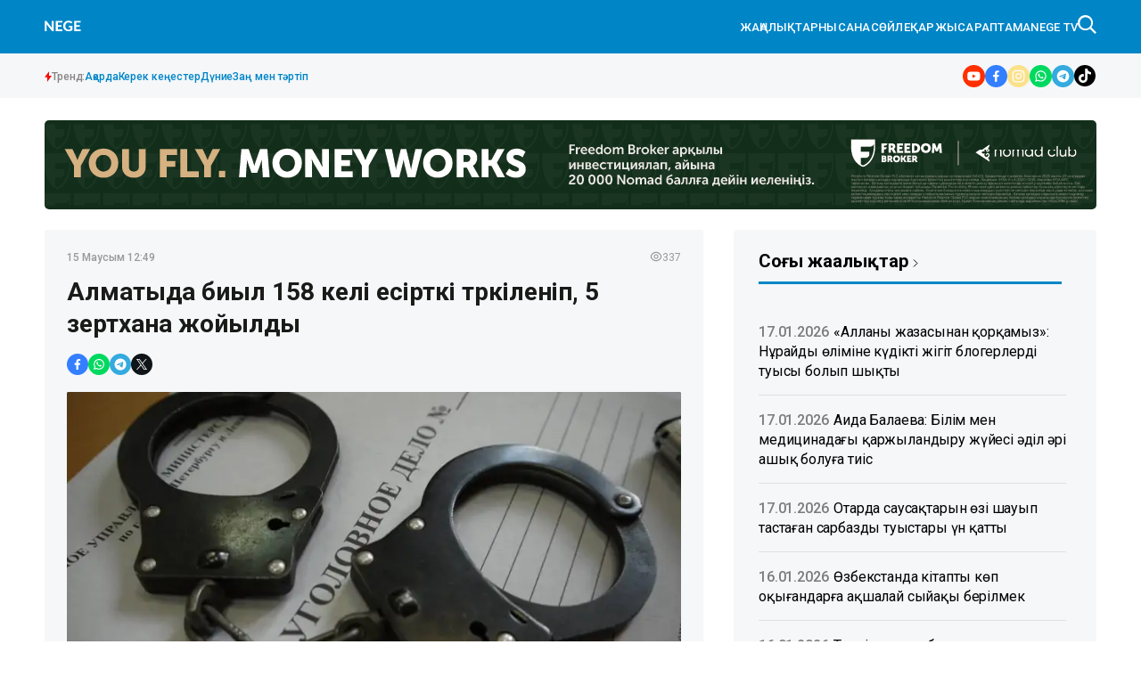

--- FILE ---
content_type: text/html; charset=utf-8
request_url: https://nege.kz/news/almatida-biil-158-kel-esrtk-tarklenp-5-zerthana-zhoyildi-7bc0ea
body_size: 26722
content:

<!DOCTYPE html>
<html lang="kk">
    <head>
        <meta charset="UTF-8" />
        <meta http-equiv="X-UA-Compatible" content="IE=edge" />
        <meta name="viewport" content="width=device-width, initial-scale=1.0" />
         
    <title>Алматыда биыл 158 келі есірткі тәркіленіп, 5 зертхана жойылды</title>
    <meta name="description" content="Алматыда есірткіге қарсы іс-шаралар аясында 158 кг есірткі тәркіленіп, 5 есірткі зертханасы жойылған.">

    <meta name="twitter:card" content="summary_large_image">
    <!--        <meta name="twitter:site" content="@nege.kz">-->
    <meta name="twitter:title" content="Алматыда биыл 158 келі есірткі тәркіленіп, 5 зертхана жойылды">
    <meta name="twitter:description" content="Алматыда есірткіге қарсы іс-шаралар аясында 158 кг есірткі тәркіленіп, 5 есірткі зертханасы жойылған.">
    <!--        <meta name="twitter:creator" content="@nege.kz">-->
    <meta name="twitter:image:src" content="https://img.nege.kz/nege-photobank/media/2024-06-15/fdae1ea6-b98a-4865-a210-8b5a60ac334d.jpeg">
    <meta name="twitter:domain" content="nege.kz">

    <meta property="og:site_name" content="Negekz">
    <meta property="og:url" content="https://nege.kz/news/almatida-biil-158-kel-esrtk-tarklenp-5-zerthana-zhoyildi-7bc0ea">
    <meta property="og:title" content="Алматыда биыл 158 келі есірткі тәркіленіп, 5 зертхана жойылды">
    <meta property="og:description" content="Алматыда есірткіге қарсы іс-шаралар аясында 158 кг есірткі тәркіленіп, 5 есірткі зертханасы жойылған.">
    <meta property="og:locale" content="ru_RU">
    <meta property="og:image" content="https://img.nege.kz/nege-photobank/media/2024-06-15/fdae1ea6-b98a-4865-a210-8b5a60ac334d.jpeg">
    <meta property="og:type" content="article">
    <meta property="og:updated_time" content="2024-06-15T06:57:09.970753+00:00">

    <meta property="fb:page_id" content="61553376235636">
    <meta name="telegram:channel" content="@negemedia">

    <meta name="robots" content="max-image-preview:large">

    <link href="https://nege.kz/amp/almatida-biil-158-kel-esrtk-tarklenp-5-zerthana-zhoyildi-7bc0ea" rel="amphtml">

    <meta name="analytics:title" content="Алматыда биыл 158 келі есірткі тәркіленіп, 5 зертхана жойылды">
    <meta name="analytics:site_domain" content="https://nege.kz/">
    <meta name="analytics:article_id" content="almatida-biil-158-kel-esrtk-tarklenp-5-zerthana-zhoyildi-7bc0ea">
    <meta name="analytics:author" content="https://nege.kz/">
    <meta name="analytics:isscroll" content="0">
    <meta name="article:published_time" property="2024-06-15T12:49:00+00:00"
          content="2024-06-15T12:49:00+00:00">
    <meta property="article:modified_time" content="2024-06-15T06:57:09.970753+00:00">
    <meta name="article:section" content="Жаңалықтар">
    <link rel="canonical" href="https://nege.kz/news/almatida-biil-158-kel-esrtk-tarklenp-5-zerthana-zhoyildi-7bc0ea">

    <script type="application/ld+json">
        {
            "@context": "https://schema.org",
            "@type": "NewsMediaOrganization",
            "name": "«Nege media Company»",
            "legalName": "Nege Media Company",
            "url": "https://nege.kz",
            "logo": "https://nege.kz/static/img/favicon16x16.svg",
            "sameAs": [
                "https://www.facebook.com/negemedia",
                "https://twitter.com/negemedia",
                "https://www.instagram.com/nege.kz/",
                "https://t.me/negemedia"
            ],
            "foundingDate": "2000",
            "address": {
                "@type": "PostalAddress",
                "streetAddress": "Радлов көшесі, 65, 201-кеңсе",
                "addressLocality": "г. Алматы",
                "postalCode": "050000",
                "addressCountry": "KZ"
            },
            "contactPoint": [
                {
                    "@type": "ContactPoint",
                    "email": "info@nege.kz",
                    "telephone": "+7 775 746 81 88",
                    "contactType": "headquoters",
                    "areaServed": "KZ",
                    "availableLanguage": [
                        "kz-KZ"
                    ]
                }
            ]
        }
    </script>
    <script type="application/ld+json">
        {
            "@context": "https://schema.org",
            "@type": "NewsArticle",
            "mainEntityOfPage": {
                "@type": "WebPage",
                "@id": "https://nege.kz/news/almatida-biil-158-kel-esrtk-tarklenp-5-zerthana-zhoyildi-7bc0ea"
            },
            "headline": "Алматыда биыл 158 келі есірткі тәркіленіп, 5 зертхана жойылды",
            "datePublished": "2024-06-15T12:49:00+00:00",
            "dateModified": "2024-06-15T12:49:00+00:00",
            "description": "Алматыда есірткіге қарсы іс-шаралар аясында 158 кг есірткі тәркіленіп, 5 есірткі зертханасы жойылған.",
            "author": {
                "@type": "Person",
                "knowsAbout": "",
                "image": "",
                "url": "https://nege.kz/author/5e1fb87d-4db4-4c06-ace3-b3a4d1302536/",
                "email": "negekz_redakciyasi@gmail.com",
                "sameAs": [
                    ""
                ],
                "name": "Nege.kz редакциясы "
            },
            "publisher": {
                "@type": "Organization",
                "name": "«Nege Media Company»",
                "logo": {
                    "@type": "ImageObject",
                    "url": "https://nege.kz/static/img/favicon16x16.svg",
                    "width": 95,
                    "height": 60
                }
            },
            "image": {
                "@type": "ImageObject",
                "url": "https://img.nege.kz/nege-photobank/media/2024-06-15/fdae1ea6-b98a-4865-a210-8b5a60ac334d.jpeg"
            },
            "speakable": {
                "@type": "SpeakableSpecification",
                "cssSelector": [
                    "article-text"
                ]
            },
            "articleSection": ""
        }
    </script>
    <script type="application/ld+json">
        {
            "@context": "https://schema.org",
            "@type": "BreadcrumbList",
            "itemListElement": [
                {
                    "@type": "ListItem",
                    "position": 1,
                    "item": {
                        "@id": "/",
                        "name": "Главная"
                    }
                },
                {
                    "@type": "ListItem",
                    "position": 2,
                    "item": {
                        "@id": "https://nege.kz/news/",
                        "name": "Барлық жаңалықтар"
                    }
                },
                {
                    "@type": "ListItem",
                    "position": 3,
                    "item": {
                        "@id": "https://nege.kz/news/almatida-biil-158-kel-esrtk-tarklenp-5-zerthana-zhoyildi-7bc0ea",
                        "name": "Алматыда биыл 158 келі есірткі тәркіленіп, 5 зертхана жойылды"
                    }
                }
            ]
        }
    </script>


    <link rel="apple-touch-icon" sizes="180x180" href="/static/img/favicon180x180.png">
    <link rel="icon" type="image/svg" sizes="32x32" href="/static/img/favicon32x32.svg">
    <link rel="icon" type="image/svg" sizes="16x16" href="/static/img/favicon16x16.svg">
    <link rel="shortcut icon" href="/static/img/favicon64x64.svg">
    <link rel="stylesheet" href="/static/css/main.css?v=1.14">
    <meta name="robots" content="index,follow" />
    <!-- Google tag (gtag.js) -->
    <script async src="https://www.googletagmanager.com/gtag/js?id=G-28PDKGY96P"></script>
    <script>
      window.dataLayer = window.dataLayer || [];
      function gtag(){dataLayer.push(arguments);}
      gtag('js', new Date());

      gtag('config', 'G-28PDKGY96P');
    </script>

        <!-- Yandex.Metrika counter -->
        <script type="text/javascript" >
           (function(m,e,t,r,i,k,a){m[i]=m[i]||function(){(m[i].a=m[i].a||[]).push(arguments)};
           m[i].l=1*new Date();
           for (var j = 0; j < document.scripts.length; j++) {if (document.scripts[j].src === r) { return; }}
           k=e.createElement(t),a=e.getElementsByTagName(t)[0],k.async=1,k.src=r,a.parentNode.insertBefore(k,a)})
           (window, document, "script", "https://mc.yandex.ru/metrika/tag.js", "ym");

           ym(96643982, "init", {
                clickmap:true,
                trackLinks:true,
                accurateTrackBounce:true
           });
        </script>
        <noscript><div><img src="https://mc.yandex.ru/watch/96643982" style="position:absolute; left:-9999px;" alt="" /></div></noscript>
<!-- /Yandex.Metrika counter -->
    </head>

<body>
    

<header class="header">
    <div class="header-top">
        <div class="container">
            <div class="header-top__wrapper-left">
                <div class="header-top__burger-menu">
                    <div class="header-top__menu-btn" id="headerBtn">
                        <svg xmlns="http://www.w3.org/2000/svg" width="24" height="16" viewBox="0 0 24 16" fill="none">
                            <path d="M1 1H23" stroke="white" stroke-width="2" stroke-linecap="round" />
                            <path d="M1 8H23" stroke="white" stroke-width="2" stroke-linecap="round" />
                            <path d="M1 15H23" stroke="white" stroke-width="2" stroke-linecap="round" />
                        </svg>
                    </div>
                    <div class="header-top__btn-close" id="closeBtn">
                        <svg xmlns="http://www.w3.org/2000/svg" width="24" height="24" viewBox="0 0 24 24" fill="none">
                            <path d="M5 5L19 19" stroke="white" stroke-width="1.5" stroke-linecap="round" />
                            <path d="M5 19L19 5" stroke="white" stroke-width="1.5" stroke-linecap="round" />
                        </svg>
                    </div>
                </div>
                <div class="header-top__logo">
                    <a href="/" class="header-top__logo-link">  <img src="/static/img/logo.svg?v-1.1" alt="" class="header-top__logo-img" /></a>
                </div>
            </div>
            <div class="header-top__wrapper-right">
                <ul class="header-top__nav">
                    <li>
                        <a href="/lenta/">
                            ЖАҢАЛЫҚТАР
                        </a>
                    </li>
                    <li>
                        <a href="/category/basty/">
                            Нысана
                        </a>
                    </li>
                    <li>
                        <a href="/category/science/">
                            Сөйле
                        </a>
                    </li>
                    <li>
                        <a href="/category/finance/">
                            Қаржы
                        </a>
                    </li>

                    <li>
                        <a href="/category/x-files/">Сараптама</a>
                    </li>
                    <li>
                        <a href="/category/video/">NEGE TV</a>
                    </li>
                </ul>
                <div class="header__search" id="search--btn">
                    <svg xmlns="http://www.w3.org/2000/svg" width="21" height="21" viewBox="0 0 21 21" fill="none">
                        <g clip-path="url(#clip0_267_180)">
                            <path
                                fill-rule="evenodd"
                                clip-rule="evenodd"
                                d="M21.0002 19.4847L15.2625 13.747C16.3452 12.3412 17.1035 10.5002 17.1035 8.55182C17.1035 3.89682 13.3142 0.000155959 8.55182 0.000155959C7.4269 -0.0066582 6.31181 0.209885 5.2712 0.637233C4.23058 1.06458 3.28515 1.69423 2.48969 2.48969C1.69423 3.28515 1.06458 4.23058 0.637233 5.2712C0.209885 6.31181 -0.0066582 7.4269 0.000155959 8.55182C-0.0066582 9.67675 0.209885 10.7918 0.637233 11.8324C1.06458 12.8731 1.69423 13.8185 2.48969 14.614C3.28515 15.4094 4.23058 16.0391 5.2712 16.4664C6.31181 16.8938 7.4269 17.1103 8.55182 17.1035C10.5002 17.1035 12.34 16.4537 13.7482 15.2625L19.4835 21.0002L21.0002 19.4847ZM8.75016 15.1668C5.16149 15.1668 2.33349 12.3155 2.33349 8.80499C2.33349 5.18482 5.16149 2.33349 8.75016 2.33349C12.2303 2.33349 15.1668 5.18482 15.1668 8.80499C15.0583 12.3155 12.2303 15.1668 8.75016 15.1668Z"
                                fill="white"
                            />
                        </g>
                        <defs>
                            <clipPath id="clip0_267_180">
                                <rect width="21" height="21" fill="white" />
                            </clipPath>
                        </defs>
                    </svg>
                </div>
            </div>
        </div>
    </div>
    <div class="header-bottom ">
        <div class="container">
            <div class="trend-info">
            <div class="trend-info__title">
                <svg xmlns="http://www.w3.org/2000/svg" width="8" height="12" viewBox="0 0 8 12" fill="none">
                    <path d="M5.11133 0L0 6.84133H2.88867V12L8 5.04667H5.11133V0Z" fill="#FA0A0A"/>
                  </svg>
                <span>
                    Тренд:
                </span>
            </div>
            <ul class="trend-list">
                <li class="trend-list__item">
                    <a href="/tag/akorda/" class="trend-list__link">Ақорда</a>
                </li>
                <li class="trend-list__item">
                    <a href="/category/kerek-kenester/" class="trend-list__link">Керек кеңестер</a>
                </li>
                <li class="trend-list__item">
                    <a href="/category/world/" class="trend-list__link">Дүние</a>
                </li>
                <li class="trend-list__item">
                    <a href="/category/zan-men-tartp/" class="trend-list__link">Заң мен тәртіп</a>
                </li>

            </ul>

          </div>
            <ul class="social-media">
                <li class="social-media__item">
                    <a target="_blank" href="https://www.youtube.com/@NEGE_MEDIA?view_as=subscriber" class="social-media__link" aria-label="#">
                        <svg xmlns="http://www.w3.org/2000/svg" width="25" height="25" viewBox="0 0 25 25" fill="none">
                            <g clip-path="url(#clip0_282_135)">
                                <rect width="25" height="25" rx="12.5" fill="white" />
                                <path
                                    fill-rule="evenodd"
                                    clip-rule="evenodd"
                                    d="M100 0H0V100H100V0ZM19.203 9.06136C19.0398 8.44773 18.557 7.96364 17.9426 7.79773C16.8318 7.5 12.375 7.5 12.375 7.5C12.375 7.5 7.92046 7.5 6.80739 7.79773C6.19531 7.96136 5.71246 8.44545 5.54697 9.06136C5.25 10.175 5.25 12.5 5.25 12.5C5.25 12.5 5.25 14.825 5.54697 15.9386C5.71019 16.5523 6.19305 17.0364 6.80739 17.2023C7.92046 17.5 12.375 17.5 12.375 17.5C12.375 17.5 16.8318 17.5 17.9426 17.2023C18.5547 17.0386 19.0375 16.5545 19.203 15.9386C19.5 14.825 19.5 12.5 19.5 12.5C19.5 12.5 19.5 10.175 19.203 9.06136ZM10.9514 14.6432L14.6533 12.5L10.9514 10.3568V14.6432Z"
                                    fill="#FF3000"
                                />
                            </g>
                            <defs>
                                <clipPath id="clip0_282_135">
                                    <rect width="25" height="25" rx="12.5" fill="white" />
                                </clipPath>
                            </defs>
                        </svg>
                    </a>
                </li>
                <li class="social-media__item">
                    <a target="_blank" href="https://www.facebook.com/nege.kz" class="social-media__link" aria-label="#">
                        <svg xmlns="http://www.w3.org/2000/svg" width="25" height="25" viewBox="0 0 25 25" fill="none">
                            <g clip-path="url(#clip0_282_98)">
                                <rect width="25" height="25" rx="12.5" fill="white" />
                                <path
                                    fill-rule="evenodd"
                                    clip-rule="evenodd"
                                    d="M100 0H0V100H100V0ZM15.6645 11.0196L15.3083 13.2808H13.4703V18.75H11.0018V13.2808H9V11.0196H11.0018V9.29551C11.0018 7.33465 12.1809 6.25 13.9868 6.25C14.5834 6.25729 15.1787 6.30806 15.7678 6.40192V8.32745H14.7562C13.7766 8.32745 13.4703 8.9316 13.4703 9.54989V11.0196H15.6645Z"
                                    fill="#337FFF"
                                />
                            </g>
                            <defs>
                                <clipPath id="clip0_282_98">
                                    <rect width="25" height="25" rx="12.5" fill="white" />
                                </clipPath>
                            </defs>
                        </svg>
                    </a>
                </li>
                <li class="social-media__item">
                    <a target="_blank" href="https://instagram.com/negekz" class="social-media__link" aria-label="#">
                        <svg xmlns="http://www.w3.org/2000/svg" width="25" height="25" viewBox="0 0 25 25" fill="none">
                            <g clip-path="url(#clip0_282_102)">
                                <rect width="25" height="25" rx="12.5" fill="white" />
                                <path
                                    fill-rule="evenodd"
                                    clip-rule="evenodd"
                                    d="M100 0H0V100H100V0ZM12.5801 10.3005C11.3227 10.3005 10.3038 11.3194 10.3038 12.576C10.3038 13.8326 11.3227 14.8515 12.5801 14.8515C13.8374 14.8515 14.857 13.8326 14.857 12.576C14.857 11.3194 13.8374 10.3005 12.5801 10.3005ZM12.5801 16.0811C10.6431 16.0811 9.07292 14.5118 9.07292 12.576C9.07292 10.6401 10.6431 9.07093 12.5801 9.07093C14.5171 9.07093 16.0873 10.6401 16.0873 12.576C16.0873 14.5118 14.5171 16.0811 12.5801 16.0811ZM15.5444 9.38708C15.4544 9.25234 15.4064 9.09396 15.4065 8.93195C15.4067 8.71479 15.4931 8.50659 15.6468 8.35307C15.8004 8.19955 16.0088 8.11326 16.2261 8.11316H16.2264C16.3885 8.11322 16.547 8.16133 16.6817 8.25139C16.8165 8.34145 16.9215 8.46942 16.9834 8.61912C17.0454 8.76882 17.0616 8.93352 17.0299 9.0924C16.9982 9.25128 16.9201 9.3972 16.8054 9.51171C16.6907 9.62622 16.5447 9.70418 16.3857 9.73572C16.2267 9.76726 16.0619 9.75098 15.9121 9.68892C15.7624 9.62686 15.6344 9.52182 15.5444 9.38708ZM8.55236 17.8974C8.79288 17.991 9.15483 18.1019 9.82073 18.1322C10.5405 18.1653 10.7561 18.1719 12.5801 18.1719C14.404 18.1719 14.6203 18.1653 15.3403 18.1322C16.0062 18.1019 16.3682 17.9911 16.6086 17.8974C16.9275 17.7733 17.1554 17.6253 17.3943 17.3868C17.6331 17.1483 17.781 16.9209 17.9051 16.6022C17.9983 16.3618 18.1098 16.0001 18.1401 15.3346C18.1732 14.6144 18.1798 14.3989 18.1798 12.576C18.1798 10.7532 18.1732 10.5376 18.1401 9.81753C18.1098 9.15202 17.9989 8.79019 17.9051 8.54991C17.781 8.23122 17.6335 8.0035 17.3943 7.76476C17.155 7.52601 16.9275 7.3777 16.6086 7.25418C16.3675 7.16134 16.0062 7.04967 15.3403 7.01936C14.6197 6.98681 14.4032 6.97966 12.5801 6.97966C10.7569 6.97966 10.5407 6.98627 9.82073 7.01936C9.15483 7.04961 8.79278 7.16047 8.55236 7.25418C8.23293 7.3777 8.00562 7.52569 7.76673 7.76476C7.52784 8.00383 7.37999 8.23122 7.25584 8.54991C7.16295 8.7909 7.05121 9.15202 7.02089 9.81753C6.98832 10.5376 6.98116 10.7532 6.98116 12.576C6.98116 14.3989 6.98778 14.6151 7.02089 15.3346C7.05116 16.0001 7.16208 16.3619 7.25584 16.6022C7.37944 16.9209 7.52752 17.148 7.76673 17.3868C8.00595 17.6255 8.23347 17.7733 8.55236 17.8974ZM8.10633 6.10839C8.54023 5.93965 9.03707 5.82443 9.76418 5.79134C10.4928 5.7577 10.7258 5.75 12.5806 5.75C14.4355 5.75 14.6683 5.75825 15.3965 5.79134C16.1231 5.82388 16.6197 5.93965 17.0544 6.10839C17.5029 6.28265 17.8842 6.51582 18.2638 6.89573C18.6433 7.27564 18.8767 7.65609 19.0516 8.10491C19.2204 8.53855 19.3357 9.03505 19.3688 9.76177C19.4019 10.4896 19.4096 10.7223 19.4096 12.576C19.4096 14.4297 19.4019 14.6618 19.3688 15.3902C19.3362 16.1169 19.2204 16.6132 19.0516 17.0471C18.8767 17.4959 18.6439 17.8769 18.2638 18.2563C17.8836 18.6356 17.5029 18.8688 17.0538 19.0436C16.6197 19.2123 16.1232 19.3275 15.396 19.3606C14.6677 19.3943 14.4349 19.402 12.5801 19.402C10.7253 19.402 10.4928 19.3937 9.76418 19.3606C9.03707 19.3275 8.54105 19.2123 8.10633 19.0436C7.65696 18.8688 7.2765 18.6354 6.89642 18.2563C6.51634 17.8771 6.28297 17.4959 6.10861 17.0471C5.93977 16.6132 5.82448 16.1169 5.79136 15.3902C5.7577 14.6624 5.75 14.4297 5.75 12.576C5.75 10.7223 5.7577 10.4896 5.79136 9.76177C5.82448 9.0351 5.93977 8.53883 6.10861 8.10491C6.28297 7.65582 6.51628 7.27504 6.89642 6.89573C7.27655 6.51642 7.65696 6.28265 8.10633 6.10839Z"
                                    fill="url(#paint0_linear_282_102)"
                                />
                            </g>
                            <defs>
                                <linearGradient id="paint0_linear_282_102" x1="98.078" y1="100" x2="-1.922" y2="-2.69172e-06" gradientUnits="userSpaceOnUse">
                                    <stop offset="1"  stop-color="#FBE18A" />
                                    <stop offset="0.21" stop-color="#FCBB45" />
                                    <stop offset="0.38" stop-color="#F75274" />
                                    <stop offset="0.52" stop-color="#D53692" />
                                    <stop offset="0.74" stop-color="#8F39CE" />
                                    <stop offset="1" stop-color="#5B4FE9" />
                                </linearGradient>
                                <clipPath id="clip0_282_102">
                                    <rect width="25" height="25" rx="12.5" fill="white" />
                                </clipPath>
                            </defs>
                        </svg>
                    </a>
                </li>
                <li class="social-media__item">
                    <a target="_blank" href="#" class="social-media__link" aria-label="#">
                        <svg xmlns="http://www.w3.org/2000/svg" width="25" height="25" viewBox="0 0 25 25" fill="none">
                            <g clip-path="url(#clip0_282_106)">
                                <rect width="25" height="25" rx="12.5" fill="white" />
                                <path
                                    fill-rule="evenodd"
                                    clip-rule="evenodd"
                                    d="M100 0H0V100H100V0ZM7.14685 15.4183L6.25 18.75L9.61847 17.8519C10.9289 18.5565 12.4501 18.7661 13.903 18.4422C15.3559 18.1184 16.6429 17.2828 17.5279 16.0888C18.413 14.8948 18.8367 13.4225 18.7213 11.942C18.6059 10.4616 17.9591 9.07231 16.8996 8.02913C15.8402 6.98596 14.4391 6.35886 12.9535 6.2629C11.4679 6.16695 9.99747 6.60858 8.81199 7.50676C7.6265 8.40494 6.80549 9.69942 6.49963 11.1526C6.19377 12.6059 6.42356 14.1204 7.14685 15.4183ZM9.98921 16.7284L9.78089 16.6052L7.89893 17.1053L8.40031 15.2457L8.26967 15.0309C7.7909 14.2532 7.53788 13.3583 7.53878 12.4458C7.53714 11.3452 7.90054 10.275 8.57235 9.40194C9.24417 8.52889 10.1867 7.90202 11.2529 7.61903C12.3192 7.33604 13.4494 7.41282 14.4674 7.83742C15.4853 8.26201 16.3339 9.01056 16.8808 9.96642C17.4277 10.9223 17.6423 12.0317 17.4911 13.1219C17.3398 14.2121 16.8313 15.2218 16.0447 15.9936C15.2581 16.7654 14.2376 17.256 13.1423 17.3889C12.047 17.5218 10.9384 17.2896 9.98921 16.7284ZM14.4189 13.0991C14.5719 13.1339 14.7149 13.203 14.837 13.3013C14.8726 13.3221 14.9115 13.3437 14.9522 13.3663C15.186 13.4959 15.4785 13.658 15.5326 13.9071C15.5591 14.05 15.5406 14.1976 15.4797 14.3297C15.3759 14.5483 15.2199 14.7381 15.0253 14.8824C14.8308 15.0267 14.6036 15.1211 14.3639 15.1573C13.9431 15.2049 13.5173 15.138 13.1316 14.9636C12.7603 14.8368 12.4049 14.6678 12.0723 14.46C11.4096 14.051 10.8328 13.5175 10.374 12.8892C10.2328 12.6979 10.102 12.4992 9.98205 12.294C9.81586 12.0261 9.68977 11.7354 9.60778 11.4311C9.57549 11.3045 9.55889 11.1744 9.55835 11.0437C9.55025 10.8111 9.59457 10.5795 9.68807 10.3662C9.78156 10.1529 9.92184 9.96316 10.0986 9.81107C10.2004 9.7207 10.3262 9.66164 10.4609 9.64102C10.5956 9.6204 10.7334 9.63909 10.8577 9.69485C11.0987 9.89793 11.2763 10.1656 11.3697 10.4661C11.4904 10.6805 11.5468 10.9251 11.5321 11.1705C11.4659 11.3931 11.3444 11.5954 11.179 11.7587C11.1318 11.799 11.1021 11.8561 11.0961 11.9178C11.0902 11.9796 11.1085 12.0412 11.1472 12.0897C11.6012 12.8676 12.3055 13.4696 13.1457 13.7979C13.1925 13.8234 13.247 13.8311 13.299 13.8194C13.351 13.8077 13.3969 13.7775 13.4282 13.7345C13.4747 13.6782 13.5212 13.6042 13.5702 13.5263C13.6775 13.3556 13.7967 13.1658 13.9543 13.1005C14.1071 13.0648 14.266 13.0643 14.4189 13.0991Z"
                                    fill="#00D95F"
                                />
                            </g>
                            <defs>
                                <clipPath id="clip0_282_106">
                                    <rect width="25" height="25" rx="12.5" fill="white" />
                                </clipPath>
                            </defs>
                        </svg>
                    </a>
                </li>
                <li class="social-media__item">
                    <a target="_blank" href="https://t.me/negemedia" class="social-media__link" aria-label="#">
                        <svg xmlns="http://www.w3.org/2000/svg" width="25" height="25" viewBox="0 0 25 25" fill="none">
                            <g clip-path="url(#clip0_282_94)">
                                <rect width="25" height="25" rx="12.5" fill="white" />
                                <path
                                    fill-rule="evenodd"
                                    clip-rule="evenodd"
                                    d="M100 0H0V100H100V0ZM12.5801 19.4102C16.3522 19.4102 19.4102 16.3522 19.4102 12.5801C19.4102 8.80794 16.3522 5.75 12.5801 5.75C8.80794 5.75 5.75 8.80794 5.75 12.5801C5.75 16.3522 8.80794 19.4102 12.5801 19.4102ZM8.34546 13.059C8.34546 13.059 7.87613 12.7549 8.67794 12.4305C8.67794 12.4305 12.0612 10.9911 13.2346 10.4843C13.6844 10.2816 15.2098 9.63283 15.2098 9.63283C15.2098 9.63283 15.9139 9.34903 15.8552 10.0383C15.841 10.2433 15.7555 10.8183 15.6502 11.5266C15.6097 11.7992 15.5662 12.0914 15.5227 12.3899C15.288 13.9104 15.0338 15.5728 15.0338 15.5728C15.0338 15.5728 14.9947 16.0391 14.6622 16.1202C14.3298 16.2012 13.7822 15.8364 13.6844 15.7552C13.6674 15.742 13.5888 15.6888 13.4708 15.6089C13.0451 15.3205 12.1073 14.6854 11.7092 14.3361C11.5723 14.2145 11.4159 13.9712 11.7287 13.6874C12.4328 13.0184 13.2737 12.1872 13.7822 11.6601C14.0169 11.4169 14.2515 10.8492 13.2737 11.5385C11.8852 12.5319 10.5163 13.4644 10.5163 13.4644C10.5163 13.4644 10.2033 13.6671 9.61666 13.4847C9.02994 13.3022 8.34546 13.059 8.34546 13.059Z"
                                    fill="#34AADF"
                                />
                            </g>
                            <defs>
                                <clipPath id="clip0_282_94">
                                    <rect width="25" height="25" rx="12.5" fill="white" />
                                </clipPath>
                            </defs>
                        </svg>
                    </a>
                </li>
                <li class="social-media__item">
                    <a target="_blank" href="https://www.tiktok.com/@nege.media?_t=8qyABfPMVCX&_r=1" class="social-media__link" aria-label="#">
                        <svg width="24" height="24" viewBox="0 0 24 24" fill="none" xmlns="http://www.w3.org/2000/svg">
                            <g clip-path="url(#clip0_14_2031)">
                            <path d="M0 12C0 5.37258 5.37258 0 12 0C18.6274 0 24 5.37258 24 12C24 18.6274 18.6274 24 12 24C5.37258 24 0 18.6274 0 12Z" fill="black"/>
                            <path d="M12.3005 4.01333C13.1738 4 14.0405 4.00667 14.9071 4C14.9605 5.01999 15.3271 6.05997 16.0738 6.77997C16.8205 7.51996 17.8738 7.85995 18.9004 7.97328V10.6599C17.9404 10.6266 16.9738 10.4266 16.1005 10.0133C15.7205 9.83993 15.3671 9.61993 15.0205 9.39327C15.0138 11.3399 15.0271 13.2865 15.0071 15.2265C14.9538 16.1598 14.6471 17.0865 14.1072 17.8532C13.2338 19.1331 11.7205 19.9665 10.1672 19.9931C9.21388 20.0465 8.26056 19.7865 7.44724 19.3065C6.10059 18.5131 5.15393 17.0598 5.01393 15.4999C5.0006 15.1665 4.99393 14.8332 5.00727 14.5065C5.12727 13.2399 5.75393 12.0266 6.72725 11.1999C7.8339 10.2399 9.38055 9.77993 10.8272 10.0533C10.8405 11.0399 10.8005 12.0266 10.8005 13.0132C10.1405 12.7999 9.36721 12.8599 8.78722 13.2599C8.36723 13.5332 8.04723 13.9532 7.88056 14.4265C7.74057 14.7665 7.78057 15.1399 7.78723 15.4999C7.94723 16.5932 9.00055 17.5132 10.1205 17.4132C10.8672 17.4065 11.5805 16.9732 11.9672 16.3398C12.0938 16.1198 12.2338 15.8932 12.2405 15.6332C12.3072 14.4399 12.2805 13.2532 12.2872 12.0599C12.2938 9.37327 12.2805 6.6933 12.3005 4.01333Z" fill="white"/>
                            </g>
                            <defs>
                            <clipPath id="clip0_14_2031">
                            <rect width="24" height="24" fill="white"/>
                            </clipPath>
                            </defs>
                            </svg>
                    </a>
                </li>
            </ul>
        </div>
    </div>

    <div class="header-menu" id="headerMenuWrapp">
        <ul class="header-menu__nav-list">
            <li class="header-menu__nav-item">
                <a aria-label="#" href="/lenta/" class="header-menu__nav-link">
                    ЖАҢАЛЫҚТАР
                </a>
            </li>
            <li class="header-menu__nav-item">
                <a aria-label="#" href="/category/basty/" class="header-menu__nav-link">
                    НЫСАНА
                </a>
            </li>
            <li class="header-menu__nav-item">
                <a aria-label="#" href="/category/politics/" class="header-menu__nav-link">
                    АҚОРДА
                </a>
            </li>
            <li class="header-menu__nav-item">
            <a aria-label="#" href="/category/science/" class="header-menu__nav-link">
                            Сөйле
                        </a>
            </li>
            <li class="header-menu__nav-item">
                <a aria-label="#" href="/category/finance/" class="header-menu__nav-link">
                    ҚАРЖЫ
                </a>
            </li>

            <li class="header-menu__nav-item">
                <a aria-label="#" href="/category/economy/" class="header-menu__nav-link">
                    ЭКОНОМИКА
                </a>
            </li>
            <li class="header-menu__nav-item">
                <a aria-label="#" href="/category/x-files/" class="header-menu__nav-link">
                    САРАПТАМА
                </a>
            </li>
            <li class="header-menu__nav-item">
                <a aria-label="#" href="/category/video/" class="header-menu__nav-link">
                    NEGE TV
                </a>
            </li>
        </ul>
        <ul class="header-menu__page-list">
            <li class="header-menu__item">
                <a href="/contacts/" class="header-menu__link">
                    Редакция
                </a>
            </li>
            <li class="header-menu__item">
                <a href="/about/" class="header-menu__link">
                    Компания туралы
                </a>
            </li>
            <li class="header-menu__item">
                <a href="/advertising/" class="header-menu__link">
                    Жарнама
                </a>
            </li>
        </ul>
        <div class="header-menu__pages">
            <a href="/policy/" class="header-menu__link">
                Редакциялық саясат
            </a>
            <a href="/rules/" class="header-menu__link">
                Авторлық
            </a>
        </div>
        <ul class="header-menu__social-networks">
            <li>
                <a aria-label="#" href="https://www.tiktok.com/@nege.media?_t=8qyABfPMVCX&_r=1">
                    <svg width="40" height="40" viewBox="0 0 24 24" fill="none" xmlns="http://www.w3.org/2000/svg">
                        <g clip-path="url(#clip0_14_2031)">
                        <path d="M0 12C0 5.37258 5.37258 0 12 0C18.6274 0 24 5.37258 24 12C24 18.6274 18.6274 24 12 24C5.37258 24 0 18.6274 0 12Z" fill="black"/>
                        <path d="M12.3005 4.01333C13.1738 4 14.0405 4.00667 14.9071 4C14.9605 5.01999 15.3271 6.05997 16.0738 6.77997C16.8205 7.51996 17.8738 7.85995 18.9004 7.97328V10.6599C17.9404 10.6266 16.9738 10.4266 16.1005 10.0133C15.7205 9.83993 15.3671 9.61993 15.0205 9.39327C15.0138 11.3399 15.0271 13.2865 15.0071 15.2265C14.9538 16.1598 14.6471 17.0865 14.1072 17.8532C13.2338 19.1331 11.7205 19.9665 10.1672 19.9931C9.21388 20.0465 8.26056 19.7865 7.44724 19.3065C6.10059 18.5131 5.15393 17.0598 5.01393 15.4999C5.0006 15.1665 4.99393 14.8332 5.00727 14.5065C5.12727 13.2399 5.75393 12.0266 6.72725 11.1999C7.8339 10.2399 9.38055 9.77993 10.8272 10.0533C10.8405 11.0399 10.8005 12.0266 10.8005 13.0132C10.1405 12.7999 9.36721 12.8599 8.78722 13.2599C8.36723 13.5332 8.04723 13.9532 7.88056 14.4265C7.74057 14.7665 7.78057 15.1399 7.78723 15.4999C7.94723 16.5932 9.00055 17.5132 10.1205 17.4132C10.8672 17.4065 11.5805 16.9732 11.9672 16.3398C12.0938 16.1198 12.2338 15.8932 12.2405 15.6332C12.3072 14.4399 12.2805 13.2532 12.2872 12.0599C12.2938 9.37327 12.2805 6.6933 12.3005 4.01333Z" fill="white"/>
                        </g>
                        <defs>
                        <clipPath id="clip0_14_2031">
                        <rect width="24" height="24" fill="white"/>
                        </clipPath>
                        </defs>
                        </svg>
                </a>
            </li>
            <li>
                <a aria-label="#" href="https://www.youtube.com/@NEGE_MEDIA">
                    <svg xmlns="http://www.w3.org/2000/svg" width="40" height="40" viewBox="0 0 40 40" fill="none">
                        <g clip-path="url(#clip0_511_159)">
                            <rect width="40" height="40" rx="20" fill="white" />
                            <path
                                fill-rule="evenodd"
                                clip-rule="evenodd"
                                d="M100 0H0V100H100V0ZM30.7249 14.4982C30.4637 13.5164 29.6911 12.7418 28.7082 12.4764C26.9309 12 19.8 12 19.8 12C19.8 12 12.6727 12 10.8918 12.4764C9.9125 12.7382 9.13993 13.5127 8.87515 14.4982C8.4 16.28 8.4 20 8.4 20C8.4 20 8.4 23.72 8.87515 25.5018C9.1363 26.4836 9.90888 27.2582 10.8918 27.5236C12.6727 28 19.8 28 19.8 28C19.8 28 26.9309 28 28.7082 27.5236C29.6875 27.2618 30.4601 26.4873 30.7249 25.5018C31.2 23.72 31.2 20 31.2 20C31.2 20 31.2 16.28 30.7249 14.4982ZM17.5222 23.4291L23.4452 20L17.5222 16.5709V23.4291Z"
                                fill="#FF3000"
                            />
                        </g>
                        <defs>
                            <clipPath id="clip0_511_159">
                                <rect width="40" height="40" rx="20" fill="white" />
                            </clipPath>
                        </defs>
                    </svg>
                </a>
            </li>
            <li>
                <a aria-label="#" href="https://www.facebook.com/nege.kz">
                    <svg xmlns="http://www.w3.org/2000/svg" width="40" height="40" viewBox="0 0 40 40" fill="none">
                        <g clip-path="url(#clip0_511_164)">
                            <rect width="40" height="40" rx="20" fill="white" />
                            <path
                                fill-rule="evenodd"
                                clip-rule="evenodd"
                                d="M100 0H0V100H100V0ZM25.0632 17.6314L24.4933 21.2493H21.5525V30H17.603V21.2493H14.4V17.6314H17.603V14.8728C17.603 11.7354 19.4894 10 22.3789 10C23.3335 10.0117 24.2859 10.0929 25.2285 10.2431V13.3239H23.6099C22.0426 13.3239 21.5525 14.2906 21.5525 15.2798V17.6314H25.0632Z"
                                fill="#337FFF"
                            />
                        </g>
                        <defs>
                            <clipPath id="clip0_511_164">
                                <rect width="40" height="40" rx="20" fill="white" />
                            </clipPath>
                        </defs>
                    </svg>
                </a>
            </li>
            <li>
                <a aria-label="#" href="https://instagram.com/negekz">
                    <svg xmlns="http://www.w3.org/2000/svg" width="40" height="40" viewBox="0 0 40 40" fill="none">
                        <g clip-path="url(#clip0_511_169)">
                            <rect width="40" height="40" rx="20" fill="white" />
                            <path
                                fill-rule="evenodd"
                                clip-rule="evenodd"
                                d="M100 0H0V100H100V0ZM20.1281 16.4808C18.1164 16.4808 16.486 18.1111 16.486 20.1216C16.486 22.1321 18.1164 23.7624 20.1281 23.7624C22.1399 23.7624 23.7711 22.1321 23.7711 20.1216C23.7711 18.1111 22.1399 16.4808 20.1281 16.4808ZM20.1281 25.7297C17.0289 25.7297 14.5167 23.2189 14.5167 20.1216C14.5167 17.0242 17.0289 14.5135 20.1281 14.5135C23.2274 14.5135 25.7396 17.0242 25.7396 20.1216C25.7396 23.2189 23.2274 25.7297 20.1281 25.7297ZM24.8711 15.0193C24.7271 14.8037 24.6503 14.5503 24.6504 14.2911C24.6507 13.9437 24.789 13.6105 25.0348 13.3649C25.2807 13.1193 25.6141 12.9812 25.9618 12.9811H25.9623C26.2216 12.9812 26.4752 13.0581 26.6908 13.2022C26.9063 13.3463 27.0743 13.5511 27.1735 13.7906C27.2727 14.0301 27.2985 14.2936 27.2478 14.5478C27.1971 14.802 27.0721 15.0355 26.8887 15.2187C26.7052 15.402 26.4715 15.5267 26.2171 15.5772C25.9627 15.6276 25.699 15.6016 25.4594 15.5023C25.2198 15.403 25.0151 15.2349 24.8711 15.0193ZM13.6838 28.6358C14.0686 28.7856 14.6477 28.963 15.7132 29.0115C16.8647 29.0644 17.2098 29.075 20.1281 29.075C23.0465 29.075 23.3925 29.0644 24.5444 29.0115C25.6099 28.9631 26.1891 28.7857 26.5738 28.6358C27.084 28.4373 27.4486 28.2005 27.8308 27.8189C28.213 27.4372 28.4496 27.0734 28.6482 26.5635C28.7973 26.1789 28.9756 25.6001 29.0242 24.5353C29.0771 23.3831 29.0877 23.0383 29.0877 20.1217C29.0877 17.2051 29.0771 16.8602 29.0242 15.708C28.9757 14.6432 28.7983 14.0643 28.6482 13.6799C28.4496 13.17 28.2136 12.8056 27.8308 12.4236C27.4481 12.0416 27.084 11.8043 26.5738 11.6067C26.188 11.4581 25.6099 11.2795 24.5444 11.231C23.3915 11.1789 23.0452 11.1675 20.1281 11.1675C17.2111 11.1675 16.8651 11.178 15.7132 11.231C14.6477 11.2794 14.0684 11.4567 13.6838 11.6067C13.1727 11.8043 12.809 12.0411 12.4268 12.4236C12.0446 12.8061 11.808 13.17 11.6093 13.6799C11.4607 14.0654 11.2819 14.6432 11.2334 15.708C11.1813 16.8602 11.1699 17.2051 11.1699 20.1217C11.1699 23.0383 11.1804 23.3841 11.2334 24.5353C11.2819 25.6001 11.4593 26.179 11.6093 26.5635C11.8071 27.0734 12.044 27.4369 12.4268 27.8189C12.8095 28.2008 13.1736 28.4373 13.6838 28.6358ZM12.9701 9.77343C13.6644 9.50345 14.4593 9.31909 15.6227 9.26614C16.7885 9.21232 17.1613 9.2 20.129 9.2C23.0967 9.2 23.4693 9.21319 24.6345 9.26614C25.797 9.31822 26.5915 9.50345 27.287 9.77343C28.0047 10.0522 28.6148 10.4253 29.222 11.0332C29.8293 11.641 30.2027 12.2497 30.4825 12.9679C30.7526 13.6617 30.9371 14.4561 30.9901 15.6188C31.0431 16.7833 31.0554 17.1556 31.0554 20.1216C31.0554 23.0875 31.0431 23.459 30.9901 24.6243C30.938 25.787 30.7526 26.581 30.4825 27.2753C30.2027 27.9934 29.8302 28.6031 29.222 29.21C28.6138 29.8169 28.0047 30.1901 27.2862 30.4697C26.5915 30.7397 25.797 30.9241 24.6336 30.977C23.4684 31.0308 23.0959 31.0432 20.1281 31.0432C17.1604 31.0432 16.7885 31.03 15.6227 30.977C14.4593 30.9241 13.6657 30.7397 12.9701 30.4697C12.2511 30.1901 11.6424 29.8166 11.0343 29.21C10.4261 28.6034 10.0527 27.9934 9.77377 27.2753C9.50363 26.581 9.31916 25.7871 9.26618 24.6243C9.21233 23.4598 9.2 23.0875 9.2 20.1216C9.2 17.1556 9.21233 16.7833 9.26618 15.6188C9.31916 14.4562 9.50363 13.6621 9.77377 12.9679C10.0527 12.2493 10.426 11.6401 11.0343 11.0332C11.6425 10.4263 12.2511 10.0522 12.9701 9.77343Z"
                                fill="url(#paint0_linear_511_169)"
                            />
                        </g>
                        <defs>
                            <linearGradient id="paint0_linear_511_169" x1="98.078" y1="100" x2="-1.922" y2="-2.69172e-06" gradientUnits="userSpaceOnUse">
                                <stop offset="1"  stop-color="#FBE18A" />
                                <stop offset="0.21" stop-color="#FCBB45" />
                                <stop offset="0.38" stop-color="#F75274" />
                                <stop offset="0.52" stop-color="#D53692" />
                                <stop offset="0.74" stop-color="#8F39CE" />
                                <stop offset="1" stop-color="#5B4FE9" />
                            </linearGradient>
                            <clipPath id="clip0_511_169">
                                <rect width="40" height="40" rx="20" fill="white" />
                            </clipPath>
                        </defs>
                    </svg>
                </a>
            </li>
            <li>
                <a aria-label="#" href="#">
                    <svg xmlns="http://www.w3.org/2000/svg" width="40" height="40" viewBox="0 0 40 40" fill="none">
                        <g clip-path="url(#clip0_511_174)">
                            <rect width="40" height="40" rx="20" fill="white" />
                            <path
                                fill-rule="evenodd"
                                clip-rule="evenodd"
                                d="M100 0H0V100H100V0ZM11.435 24.6692L10 30L15.3896 28.5631C17.4863 29.6904 19.9202 30.0258 22.2448 29.5076C24.5694 28.9894 26.6286 27.6524 28.0447 25.742C29.4608 23.8316 30.1387 21.476 29.9541 19.1072C29.7694 16.7385 28.7346 14.5157 27.0394 12.8466C25.3443 11.1775 23.1026 10.1742 20.7256 10.0206C18.3487 9.86712 15.996 10.5737 14.0992 12.0108C12.2024 13.4479 10.8888 15.5191 10.3994 17.8442C9.91003 20.1694 10.2777 22.5926 11.435 24.6692ZM15.9827 26.7655L15.6494 26.5683L12.6383 27.3684L13.4405 24.3931L13.2315 24.0494C12.4654 22.8052 12.0606 21.3733 12.062 19.9132C12.0594 18.1523 12.6409 16.44 13.7158 15.0431C14.7907 13.6462 16.2986 12.6432 18.0047 12.1904C19.7108 11.7377 21.519 11.8605 23.1478 12.5399C24.7765 13.2192 26.1342 14.4169 27.0093 15.9463C27.8844 17.4756 28.2277 19.2508 27.9857 20.9951C27.7437 22.7394 26.9301 24.3549 25.6715 25.5898C24.4129 26.8246 22.7802 27.6096 21.0277 27.8222C19.2752 28.0349 17.5014 27.6633 15.9827 26.7655ZM23.0703 20.9585C23.3151 21.0142 23.5438 21.1249 23.7392 21.2821C23.7961 21.3154 23.8584 21.3499 23.9234 21.386C24.2976 21.5935 24.7656 21.8528 24.8522 22.2513C24.8946 22.48 24.865 22.7162 24.7674 22.9275C24.6014 23.2772 24.3518 23.5809 24.0405 23.8118C23.7292 24.0428 23.3658 24.1938 22.9822 24.2517C22.309 24.3279 21.6277 24.2208 21.0106 23.9418C20.4165 23.7389 19.8478 23.4685 19.3157 23.136C18.2554 22.4816 17.3325 21.628 16.5984 20.6228C16.3725 20.3167 16.1631 19.9988 15.9713 19.6704C15.7054 19.2418 15.5036 18.7767 15.3724 18.2898C15.3208 18.0872 15.2942 17.879 15.2934 17.67C15.2804 17.2977 15.3513 16.9272 15.5009 16.5859C15.6505 16.2446 15.8749 15.9411 16.1577 15.6977C16.3206 15.5531 16.5219 15.4586 16.7375 15.4256C16.953 15.3926 17.1735 15.4225 17.3723 15.5118C17.7579 15.8367 18.0422 16.2649 18.1915 16.7458C18.3847 17.0889 18.4749 17.4801 18.4514 17.8728C18.3454 18.2289 18.1511 18.5526 17.8864 18.8139C17.8108 18.8784 17.7633 18.9697 17.7538 19.0685C17.7443 19.1673 17.7736 19.2659 17.8356 19.3436C18.5619 20.5882 19.6888 21.5514 21.0332 22.0766C21.108 22.1175 21.1952 22.1297 21.2784 22.111C21.3616 22.0924 21.4351 22.0441 21.4851 21.9752C21.5595 21.8851 21.6339 21.7668 21.7123 21.6421L21.7123 21.642L21.7123 21.642C21.8839 21.3689 22.0748 21.0653 22.3269 20.9609C22.5713 20.9037 22.8256 20.9029 23.0703 20.9585Z"
                                fill="#00D95F"
                            />
                        </g>
                        <defs>
                            <clipPath id="clip0_511_174">
                                <rect width="40" height="40" rx="20" fill="white" />
                            </clipPath>
                        </defs>
                    </svg>
                </a>
            </li>
            <li>
                <a aria-label="#" href="https://t.me/negemedia">
                    <svg xmlns="http://www.w3.org/2000/svg" width="40" height="40" viewBox="0 0 40 40" fill="none">
                        <g clip-path="url(#clip0_511_179)">
                            <rect width="40" height="40" rx="20" fill="white" />
                            <path
                                fill-rule="evenodd"
                                clip-rule="evenodd"
                                d="M100 0H0V100H100V0ZM20.1281 31.0563C26.1636 31.0563 31.0563 26.1636 31.0563 20.1281C31.0563 14.0927 26.1636 9.2 20.1281 9.2C14.0927 9.2 9.2 14.0927 9.2 20.1281C9.2 26.1636 14.0927 31.0563 20.1281 31.0563ZM13.8847 19.8888C13.8847 19.8888 19.298 17.5858 21.1754 16.7749C21.8951 16.4505 24.3357 15.4125 24.3357 15.4125C24.3357 15.4125 25.4622 14.9584 25.3683 16.0613C25.3457 16.3892 25.2088 17.3092 25.0403 18.4426L25.0403 18.4426C24.9754 18.8787 24.9059 19.3463 24.8364 19.8239C24.4608 22.2567 24.0541 24.9164 24.0541 24.9164C24.0541 24.9164 23.9915 25.6625 23.4596 25.7922C22.9276 25.922 22.0515 25.3382 21.8951 25.2084C21.8679 25.1873 21.7421 25.102 21.5533 24.9742L21.5533 24.9742C20.8721 24.5128 19.3717 23.4966 18.7347 22.9378C18.5157 22.7432 18.2654 22.354 18.766 21.8999C19.8925 20.8295 21.2379 19.4996 22.0515 18.6562C22.427 18.267 22.8024 17.3587 21.2379 18.4616C19.0163 20.051 16.826 21.5431 16.826 21.5431C16.826 21.5431 16.3253 21.8674 15.3866 21.5755C14.4479 21.2836 13.3527 20.8943 13.3527 20.8943C13.3527 20.8943 12.6018 20.4078 13.8847 19.8888Z"
                                fill="#34AADF"
                            />
                        </g>
                        <defs>
                            <clipPath id="clip0_511_179">
                                <rect width="40" height="40" rx="20" fill="white" />
                            </clipPath>
                        </defs>
                    </svg>
                </a>
            </li>
        </ul>
        <div class="copyright">
            2025 © nege.kz ақпараттық-сараптамалық порталы
        </div>
    </div>
    <div class="searchBlock">
        <div class="mobMenuBg" id="mobMenuBg"></div>
        <div class="container">
            <div class="search-content" id="search-content">
                <form action="/search_results/" class="header-search">
                    <input type="text" name="title" class="header-search__input" placeholder="Іздеу" />
                    <button>
                        <svg xmlns="http://www.w3.org/2000/svg" width="24" height="24" viewBox="0 0 24 24" fill="none">
                            <path
                                d="M11 2C15.968 2 20 6.032 20 11C20 15.968 15.968 20 11 20C6.032 20 2 15.968 2 11C2 6.032 6.032 2 11 2ZM11 18C14.8675 18 18 14.8675 18 11C18 7.1325 14.8675 4 11 4C7.1325 4 4 7.1325 4 11C4 14.8675 7.1325 18 11 18ZM19.4853 18.0711L22.3137 20.8995L20.8995 22.3137L18.0711 19.4853L19.4853 18.0711Z"
                                fill="black"
                            />
                        </svg>
                    </button>
                </form>
            </div>
        </div>
    </div>
</header>

        <main>
            <section>
                <div class="container">
                    <!---->
<!--<div class="main-advertising">-->
<!--                        <a target="_blank" href="https://ffin.kz/?utm_source=nege&utm_medium=banner&utm_campaign=global_mkting_pr" class="advertising__link" aria-label="#">-->
<!--                            <picture>-->
<!--                                <source media="(max-width: 699px)" data-srcset="/static/img/1880_180-8.png?v=1.2" class="lazy" />-->
<!--                                <source media="(min-width: 700px)" data-srcset="/static/img/1880_180-8.png?v=1.2" class="lazy" />-->
<!--                                <img data-src="/static/img/banner_kz/1880_180-8.png?v=1.1" alt="" class="main-advertising__img lazy" />-->
<!--                            </picture>-->
<!--                        </a>-->
<!--                    </div>-->
<!--
<div class="main-advertising">
                        <a target="_blank" href="https://fbroker.kz/?utm_source=nege.kz&utm_medium=banner&utm_campaign=PR_2025" class="advertising__link" aria-label="#">
                            <picture>
                                <source media="(min-width: 1000px)" data-srcset="  /static/img/1180x100.gif?v=1.5" class="lazy" >
                                <source media="(min-width:720px)" data-srcset=" /static/img/1180x100.gif?v=1.1" class="lazy" >
                                <source media="(min-width: 400px)" data-srcset="  /static/img/1180x100.gif?v=1.1" class="lazy" >
                                <source media="(max-width: 400px)" data-srcset=" /static/img/1180x100.gif?v=1.1" class="lazy" >
                                <img data-src=" /static/img/1180x100.gif?v=1.1" alt="" class="main-advertising__img lazy" >
                            </picture>
                        </a>
                    </div>-->
<div class="main-advertising">
                       <a target="_blank" href="https://fbroker.kz/?utm_source=nege.kz&utm_medium=banner&utm_campaign=PR_2025" class="advertising__link" aria-label="#">
                            <picture>
                                <source media="(max-width: 699px)" data-srcset="/static/img/banner_10_30.jpg?v=1.1" class="lazy" />
                                <source media="(min-width: 700px)" data-srcset="/static/img/banner_10_30.jpg?v=1.1" class="lazy" />
                               <img data-src="/static/img/banner_10_30.jpg?v=1.1" alt="" class="main-advertising__img lazy" />
                            </picture>
                        </a>
                    </div>

                    <div class="wrap">
                        <div class="feed-items" id="feedItems">
                            <div class="feed-item">
                                <div class="feed-item__main-info">
                                    <div class="feed-item__wrap">
                                        <div class="feed-item__date">
                                             15 Маусым 12:49
                                        </div>
                                        <div class="feed-item__views">
                                            <svg width="14" height="12" viewBox="0 0 14 12" fill="none" xmlns="http://www.w3.org/2000/svg">
                                                <path d="M7.00034 0.75C10.1457 0.75 12.7626 3.01319 13.3112 6C12.7626 8.98678 10.1457 11.25 7.00034 11.25C3.8549 11.25 1.23808 8.98678 0.689453 6C1.23808 3.01319 3.8549 0.75 7.00034 0.75ZM7.00034 10.0833C9.47111 10.0833 11.5853 8.36367 12.1205 6C11.5853 3.63635 9.47111 1.91667 7.00034 1.91667C4.52951 1.91667 2.41529 3.63635 1.88012 6C2.41529 8.36367 4.52951 10.0833 7.00034 10.0833ZM7.00034 8.625C5.55057 8.625 4.37531 7.44976 4.37531 6C4.37531 4.55025 5.55057 3.375 7.00034 3.375C8.45004 3.375 9.62534 4.55025 9.62534 6C9.62534 7.44976 8.45004 8.625 7.00034 8.625ZM7.00034 7.45833C7.80575 7.45833 8.45867 6.80541 8.45867 6C8.45867 5.19459 7.80575 4.54167 7.00034 4.54167C6.19493 4.54167 5.54198 5.19459 5.54198 6C5.54198 6.80541 6.19493 7.45833 7.00034 7.45833Z" fill="#9A9A9A"/>
                                                </svg>
                                                <span alias="almatida-biil-158-kel-esrtk-tarklenp-5-zerthana-zhoyildi-7bc0ea" class="feed-item__views-span">
                                                    ...
                                                </span>

                                        </div>


                                    </div>

                                    <h1 class="feed-item__title">
                                        Алматыда биыл 158 келі есірткі тәркіленіп, 5 зертхана жойылды
                                    </h1>
                                     <div class="share-list">
                                        <a
                                            href="https://www.facebook.com/sharer/sharer.php?u=https://nege.kz/news/almatida-biil-158-kel-esrtk-tarklenp-5-zerthana-zhoyildi-7bc0ea"
                                            rel="nofollow noopener"
                                            target="_blank"
                                        >
                                        <svg xmlns="http://www.w3.org/2000/svg" width="24" height="24" viewBox="0 0 24 24" fill="none">
                                            <g clip-path="url(#clip0_658_991)">
                                              <rect width="24" height="24" rx="12" fill="white"/>
                                              <path fill-rule="evenodd" clip-rule="evenodd" d="M100 0H0V100H100V0ZM15.0379 10.5789L14.696 12.7496H12.9315V18H10.5618V12.7496H8.64V10.5789H10.5618V8.92369C10.5618 7.04127 11.6936 6 13.4273 6C14.0001 6.00699 14.5715 6.05574 15.1371 6.14584V7.99435H14.166C13.2256 7.99435 12.9315 8.57434 12.9315 9.16789V10.5789H15.0379Z" fill="#337FFF"/>
                                            </g>
                                            <defs>
                                              <clipPath id="clip0_658_991">
                                                <rect width="24" height="24" rx="12" fill="white"/>
                                              </clipPath>
                                            </defs>
                                          </svg>
                                        </a>
                                        <a href="https://api.whatsapp.com/send?text=Алматыда биыл 158 келі есірткі тәркіленіп, 5 зертхана жойылдыhttps://nege.kz/news/almatida-biil-158-kel-esrtk-tarklenp-5-zerthana-zhoyildi-7bc0ea" target="_blank">
                                            <svg xmlns="http://www.w3.org/2000/svg" width="24" height="24" viewBox="0 0 24 24" fill="none">
                                                <g clip-path="url(#clip0_658_999)">
                                                  <rect width="24" height="24" rx="12" fill="white"/>
                                                  <path fill-rule="evenodd" clip-rule="evenodd" d="M100 0H0V100H100V0ZM6.86097 14.8015L6 18L9.23373 17.1378C10.4918 17.8142 11.9521 18.0155 13.3469 17.7045C14.7416 17.3936 15.9772 16.5915 16.8268 15.4452C17.6765 14.299 18.0832 12.8856 17.9724 11.4643C17.8616 10.0431 17.2407 8.70942 16.2236 7.70797C15.2066 6.70652 13.8615 6.1045 12.4354 6.01239C11.0092 5.92027 9.59757 6.34424 8.45951 7.20649C7.32144 8.06874 6.53327 9.31144 6.23965 10.7065C5.94602 12.1016 6.16662 13.5556 6.86097 14.8015ZM9.58965 16.0593L9.38966 15.941L7.58297 16.4211L8.0643 14.6359L7.93888 14.4296C7.47927 13.6831 7.23637 12.824 7.23722 11.9479C7.23565 10.8914 7.58452 9.864 8.22946 9.02587C8.8744 8.18773 9.77919 7.58594 10.8028 7.31427C11.8265 7.0426 12.9114 7.11631 13.8887 7.52392C14.8659 7.93153 15.6805 8.65014 16.2056 9.56776C16.7306 10.4854 16.9366 11.5505 16.7914 12.5971C16.6462 13.6436 16.158 14.6129 15.4029 15.3539C14.6478 16.0948 13.6681 16.5657 12.6166 16.6933C11.5651 16.8209 10.5009 16.598 9.58965 16.0593ZM13.8422 12.5751C13.989 12.6085 14.1263 12.6749 14.2435 12.7692C14.2777 12.7893 14.315 12.81 14.3541 12.8316C14.5786 12.9561 14.8593 13.1117 14.9113 13.3508C14.9367 13.488 14.919 13.6297 14.8605 13.7565C14.7609 13.9663 14.6111 14.1486 14.4243 14.2871C14.2375 14.4257 14.0195 14.5163 13.7893 14.551C13.3854 14.5968 12.9766 14.5325 12.6063 14.3651C12.2499 14.2434 11.9087 14.0811 11.5894 13.8816C10.9532 13.4889 10.3995 12.9768 9.95902 12.3737C9.82348 12.19 9.69788 11.9993 9.58277 11.8023C9.42322 11.5451 9.30218 11.266 9.22347 10.9739C9.19247 10.8523 9.17654 10.7274 9.17601 10.602C9.16823 10.3786 9.21079 10.1563 9.30055 9.95154C9.3903 9.74674 9.52497 9.56464 9.69463 9.41863C9.79236 9.33187 9.91317 9.27518 10.0425 9.25538C10.1718 9.23558 10.3041 9.25353 10.4234 9.30705C10.6547 9.50201 10.8253 9.75895 10.9149 10.0475C11.0308 10.2533 11.085 10.4881 11.0708 10.7237C11.0072 10.9374 10.8906 11.1315 10.7319 11.2883C10.6865 11.3271 10.658 11.3818 10.6523 11.4411C10.6466 11.5004 10.6642 11.5596 10.7014 11.6062C11.1372 12.3529 11.8133 12.9308 12.6199 13.246C12.6648 13.2705 12.7171 13.2778 12.767 13.2666C12.8169 13.2554 12.8611 13.2264 12.8911 13.1851C12.9357 13.131 12.9803 13.06 13.0274 12.9852C13.1304 12.8214 13.2449 12.6392 13.3961 12.5765C13.5428 12.5422 13.6953 12.5417 13.8422 12.5751Z" fill="#00D95F"/>
                                                </g>
                                                <defs>
                                                  <clipPath id="clip0_658_999">
                                                    <rect width="24" height="24" rx="12" fill="white"/>
                                                  </clipPath>
                                                </defs>
                                              </svg>
                                        </a>
                                        <a
                                            href="https://t.me/share/url?url=https://nege.kz/news/almatida-biil-158-kel-esrtk-tarklenp-5-zerthana-zhoyildi-7bc0ea&amp;text=Алматыда биыл 158 келі есірткі тәркіленіп, 5 зертхана жойылды"
                                            rel="nofollow noopener"
                                            target="_blank"
                                        >
                                        <svg xmlns="http://www.w3.org/2000/svg" width="24" height="24" viewBox="0 0 24 24" fill="none">
                                            <g clip-path="url(#clip0_658_1003)">
                                              <rect width="24" height="24" rx="12" fill="white"/>
                                              <path fill-rule="evenodd" clip-rule="evenodd" d="M100 0H0V100H100V0ZM12.0769 18.6338C15.6981 18.6338 18.6338 15.6981 18.6338 12.0769C18.6338 8.45562 15.6981 5.52 12.0769 5.52C8.45562 5.52 5.52 8.45562 5.52 12.0769C5.52 15.6981 8.45562 18.6338 12.0769 18.6338ZM8.33082 11.9333C8.33082 11.9333 11.5788 10.5515 12.7052 10.0649C13.137 9.87032 14.6014 9.24752 14.6014 9.24752C14.6014 9.24752 15.2773 8.97507 15.221 9.63676C15.2074 9.83353 15.1253 10.3855 15.0242 11.0656L15.0242 11.0656C14.9853 11.3272 14.9435 11.6078 14.9018 11.8943C14.6765 13.354 14.4324 14.9499 14.4324 14.9499C14.4324 14.9499 14.3949 15.3975 14.0757 15.4753C13.7566 15.5532 13.2309 15.2029 13.137 15.125C13.1207 15.1124 13.0453 15.0613 12.9321 14.9846L12.932 14.9845C12.5233 14.7077 11.623 14.098 11.2408 13.7627C11.1094 13.6459 10.9592 13.4124 11.2596 13.1399C11.9355 12.4977 12.7428 11.6997 13.2309 11.1937C13.4562 10.9602 13.6815 10.4152 12.7428 11.0769C11.4098 12.0306 10.0956 12.9258 10.0956 12.9258C10.0956 12.9258 9.79521 13.1204 9.23199 12.9453C8.66874 12.7701 8.01164 12.5366 8.01164 12.5366C8.01164 12.5366 7.56109 12.2447 8.33082 11.9333Z" fill="#34AADF"/>
                                            </g>
                                            <defs>
                                              <clipPath id="clip0_658_1003">
                                                <rect width="24" height="24" rx="12" fill="white"/>
                                              </clipPath>
                                            </defs>
                                          </svg>
                                        </a>
                                        <a href="https://twitter.com/share?text=Алматыда биыл 158 келі есірткі тәркіленіп, 5 зертхана жойылды&amp;url=https://nege.kz/news/almatida-biil-158-kel-esrtk-tarklenp-5-zerthana-zhoyildi-7bc0ea" target="_blank">
                                            <svg xmlns="http://www.w3.org/2000/svg" width="24" height="24" viewBox="0 0 24 24" fill="none">
                                                <rect width="24" height="24" rx="12" fill="#0F1419"/>
                                                <path d="M13.143 11.0817L17.6107 6H16.5522L12.6711 10.4115L9.5735 6H6L10.6852 12.6715L6 18H7.05857L11.1546 13.3403L14.4265 18H18L13.143 11.0817ZM11.6926 12.7301L11.2172 12.0653L7.44032 6.78088H9.06651L12.1155 11.0472L12.5889 11.7119L16.5517 17.2572H14.9255L11.6926 12.7301Z" fill="white"/>
                                              </svg>
                                        </a>
                                    </div>


                                    <figure>
                                        <div class="feed-item__image-container">
                                            <picture>
                                                <source media="(max-width: 699px)" srcset="https://img.nege.kz/nege-photobank/media/2024-06-15/81afcd21-111b-438c-98f0-07353fcb2f37.webp" />
                                                <source media="(min-width: 700px)" srcset="https://img.nege.kz/nege-photobank/media/2024-06-15/050f4c44-845a-492e-b3c1-32a016ba6c4f.webp" />
                                                <img src="/static/img/plug.jpg" alt="есірткі зертханасы" class="feed-item__main-img" />
                                            </picture>
                                        </div>
                                        <figcaption class="feed-item__img-signature">
                                            Фото: ғаламтордан 
                                        </figcaption>
                                    </figure>
                                    <div class="feed-item__description">
                                        <p><em><strong>Алматыда есірткіге қарсы іс-шаралар аясында 158 кг есірткі тәркіленіп, 5 есірткі зертханасы жойылған.</strong></em></p>
                                    </div>
                                </div>

                                <div class="feed-item__content">
                                    <p><strong>Алматы, NEGE</strong>. Бұл туралы өңірлік коммуникациялар қызметінің брифингінде Алматы қаласы ПД Есірткі қылмысына қарсы іс қимыл басқармасының аса маңызды істер жөніндегі аға жедел уәкілі Дәурен Көбеев мәлімдеді.</p>
<p>Оның айтуынша, 2024 жылдың 5 айында Алматы аумағында полиция есірткі құралдарының заңсыз айналымына байланысты 264 құқық бұзушылықты анықтаған.</p>
<p>Есірткі сатудың 116 фактісінің жолы кесілді.</p>
<p>158 килограмнан астам есірткі заты тәркіленіп, заңсыз айналымға жіберілмеді.</p>
<blockquote>
<p>&laquo;Бүгінгі таңда жаһандық проблеманың бірі &mdash; синтетикалық препараттар мен оларды өндіруге арналған зертханалар болып отыр. Алматы полициясы жүргізген жедел және арнайы іс-шаралардың нәтижесінде 5 есірткі лабораториясы жойылды&raquo;, &mdash; деді Дәурен Көбеев.</p>
</blockquote>
<p>Брифинг барысында жыл басынан бері Есірткі қылмысына қарсы іс-қимыл басқармасының қызметкерлері 41 есірткі қойып кетушіні ұстағаны айтылды.</p>
<p>Сондай-ақ есірткі тарататын және жарнамалайтын 337 интернет-ресурс анықталып, бұғатталған.</p>
<p>Дәурен Көбеев &laquo;Наркостоп&raquo; қозғалысының еріктілерімен бірлесіп, есірткі туралы ақпаратты қамтитын 3 мың 651 граффити жойылғанын айтты.</p>
<p>Сондай-ақ ол Алматы полициясы нашақорлыққа және есірткінің заңсыз айналымына қарсы халықаралық күрес күні аясында есірткіге қарсы айлық басталғанын атап өтті.</p>
                                </div>
                                <div class="feed-item__tags">
                                    <div class="feed-item__tags-title">
                                        Тегтер:
                                    </div>
                                    <ul class="feed-item__tags-list">
                                        
                                        <li><a href="/tag/esrtk/">Есірткі</a></li>
                                        
                                        <li><a href="/tag/esrtkge-karsi-kures/">Есірткіге қарсы күрес</a></li>
                                        
                                        <li><a href="/tag/esrtk-zerthanasi/">Есірткі зертханасы</a></li>
                                        

                                    </ul>
                                </div>
                                <div class="feed-item__author article-author" id="author__block">
                                    <a href="/author/5e1fb87d-4db4-4c06-ace3-b3a4d1302536/" class="article-author__link">
                                        <div class="article-author__img-container">
                                            <img src="/static/img/user-plug.svg" alt="" class="article-author__img" />
                                        </div>
                                        <div class="article-author__info">
                                            <div class="article-author__name">Nege.kz редакциясы </div>
                                            
                                        </div>
                                    </a>
                                </div>

                                <div class="more-block">
                                    <em class="more-block__title">
                                        қазір оқып жатыр
                                    </em>
                                    <div class="more-cards">
                                        
                                        <div class="card last">
                                            <a href="/news/allanin-zhazasinan-korkamiz-nuraydin-olmne-kudkt-zhgt-blogerlerdn-tuisi-bolip-shikti-061d8a" class="card__link">
                                                <div class="card__title">«Алланың жазасынан қорқамыз»: Нұрайдың өліміне күдікті жігіт блогерлердің туысы болып шықты</div>
                                            </a>
                                        </div>
                                        
                                        <div class="card last">
                                            <a href="/news/aida-balaeva-blm-men-meditsinadagi-karzhilandiru-zhuyes-adl-ar-ashik-boluga-tis-dac372" class="card__link">
                                                <div class="card__title">Аида Балаева: Білім мен медицинадағы қаржыландыру жүйесі әділ әрі ашық болуға тиіс</div>
                                            </a>
                                        </div>
                                        
                                        <div class="card last">
                                            <a href="/news/otarda-sausaktarin-oz-shauip-tastagan-sarbazdin-tuistari-un-katti-46b173" class="card__link">
                                                <div class="card__title">Отарда саусақтарын өзі шауып тастаған сарбаздың туыстары үн қатты</div>
                                            </a>
                                        </div>
                                        
                                    </div>
                                </div>
<!--                                <div class="main-advertising">-->
<!--                                    <a href="#" class="advertising__link" aria-label="#">-->
<!--                                        <picture>-->
<!--                                            <source media="(max-width: 699px)" data-srcset="/static/img/ads.webp" class="lazy" />-->
<!--                                            <source media="(min-width: 700px)" data-srcset="/static/img/ads.webp" class="lazy" />-->
<!--                                            <img data-src="/static/img/ads.webp" alt="" class="main-advertising__img lazy" />-->
<!--                                        </picture>-->
<!--                                    </a>-->
<!--                                </div>-->
                            </div>

                        </div>

                        <div class="sidebar">
                             

<div class="last-block">
                                <div class="last-block__title">
                                    <span>Соңғы жаңалықтар</span>
                                    <svg xmlns="http://www.w3.org/2000/svg" width="6" height="9" viewBox="0 0 6 9" fill="none">
                                        <path d="M1 0.5L5 4.5L1 8.5" stroke="black" />
                                    </svg>
                                </div>
                                <div class="last-cards">
                                    
                                    <div class="card last">
                                        <a href="/news/allanin-zhazasinan-korkamiz-nuraydin-olmne-kudkt-zhgt-blogerlerdn-tuisi-bolip-shikti-061d8a" class="card__link">
                                            <div class="card__title"><span> 17.01.2026</span> «Алланың жазасынан қорқамыз»: Нұрайдың өліміне күдікті жігіт блогерлердің туысы болып шықты</div>
                                        </a>
                                    </div>
                                    
                                    <div class="card last">
                                        <a href="/news/aida-balaeva-blm-men-meditsinadagi-karzhilandiru-zhuyes-adl-ar-ashik-boluga-tis-dac372" class="card__link">
                                            <div class="card__title"><span> 17.01.2026</span> Аида Балаева: Білім мен медицинадағы қаржыландыру жүйесі әділ әрі ашық болуға тиіс</div>
                                        </a>
                                    </div>
                                    
                                    <div class="card last">
                                        <a href="/news/otarda-sausaktarin-oz-shauip-tastagan-sarbazdin-tuistari-un-katti-46b173" class="card__link">
                                            <div class="card__title"><span> 17.01.2026</span> Отарда саусақтарын өзі шауып тастаған сарбаздың туыстары үн қатты</div>
                                        </a>
                                    </div>
                                    
                                    <div class="card last">
                                        <a href="/news/ozbekstanda-ktapti-kop-okigandarga-akshalay-siyaki-berlmek-dbfe3d" class="card__link">
                                            <div class="card__title"><span> 16.01.2026</span> Өзбекстанда кітапты көп оқығандарға ақшалай сыйақы берілмек</div>
                                        </a>
                                    </div>
                                    
                                    <div class="card last">
                                        <a href="/news/turkstandik-bloger-emhana-basshisinan-1-mln-tenge-bopsaladi-degen-kudkke-lnd-286250" class="card__link">
                                            <div class="card__title"><span> 16.01.2026</span> Түркістандық блогер емхана басшысынан 1 млн теңге бопсалады деген күдікке ілінді</div>
                                        </a>
                                    </div>
                                    
                                    <div class="card last">
                                        <a href="/news/pavlodarda-buyregn-50-min-dollarga-satpak-bolgan-resey-azamatshasina-ukm-shikti-342529" class="card__link">
                                            <div class="card__title"><span> 16.01.2026</span> Павлодарда бүйрегін 50 мың долларға сатпақ болған Ресей азаматшасына үкім шықты</div>
                                        </a>
                                    </div>
                                    
                                    <div class="card last">
                                        <a href="/news/resey-tarabi-solovevtn-askeri-operatsiya-bastauturali-sozne-pkr-bldrd-11ebf4" class="card__link">
                                            <div class="card__title"><span> 16.01.2026</span> Ресей тарабы Соловьевтің «әскери операция бастау» туралы сөзіне пікір білдірді</div>
                                        </a>
                                    </div>
                                    
                                    <div class="card last">
                                        <a href="/news/kazakstanda-infektsiyalik-aurulardin-ulttik-gilimi-ortaligi-ashildi-0bfdb6" class="card__link">
                                            <div class="card__title"><span> 16.01.2026</span> Алматыда Инфекциялық аурулардың ұлттық ғылыми орталығы ашылды</div>
                                        </a>
                                    </div>
                                    
                                    <div class="card last">
                                        <a href="/news/nuray-serkbaydin-kazasi-m-kizmettk-tekseru-tagayindadi-680651" class="card__link">
                                            <div class="card__title"><span> 16.01.2026</span> Нұрай Серікбайдың қазасы: ІІМ қызметтік тексеру тағайындады</div>
                                        </a>
                                    </div>
                                    
                                </div>

                                <a href="/lenta/" class="last-block__link">
                                    Барлық жаңалықтар
                                </a>
                                <a href="/lenta/" class="last-block__mobile-link">
                                    <span>Барлық жаңалықтар</span>
                                    <svg xmlns="http://www.w3.org/2000/svg" width="12" height="12" viewBox="0 0 12 12" fill="none">
                                        <path
                                            fill-rule="evenodd"
                                            clip-rule="evenodd"
                                            d="M1.47993 5.99999C1.47993 3.73199 3.24793 1.47999 5.99993 1.47999C8.22233 1.47999 9.32153 3.12479 9.78953 3.99999H8.39993C8.29384 3.99999 8.1921 4.04214 8.11709 4.11715C8.04207 4.19216 7.99993 4.29391 7.99993 4.39999C7.99993 4.50608 8.04207 4.60782 8.11709 4.68284C8.1921 4.75785 8.29384 4.79999 8.39993 4.79999H10.7999C10.906 4.79999 11.0078 4.75785 11.0828 4.68284C11.1578 4.60782 11.1999 4.50608 11.1999 4.39999V1.99999C11.1999 1.89391 11.1578 1.79216 11.0828 1.71715C11.0078 1.64214 10.906 1.59999 10.7999 1.59999C10.6938 1.59999 10.5921 1.64214 10.5171 1.71715C10.4421 1.79216 10.3999 1.89391 10.3999 1.99999V3.45039C9.83673 2.45679 8.53273 0.679993 5.99993 0.679993C2.74953 0.679993 0.679932 3.34799 0.679932 5.99999C0.679932 8.65199 2.74953 11.32 5.99993 11.32C7.55513 11.32 8.84953 10.704 9.77113 9.76639C10.2602 9.2676 10.6481 8.67892 10.9135 8.03279C10.9335 7.9842 10.9437 7.93216 10.9435 7.87963C10.9434 7.8271 10.9329 7.77512 10.9126 7.72664C10.8924 7.67817 10.8628 7.63416 10.8256 7.59712C10.7883 7.56009 10.7441 7.53075 10.6955 7.51079C10.6469 7.49083 10.5949 7.48064 10.5424 7.48079C10.4898 7.48094 10.4379 7.49144 10.3894 7.51168C10.3409 7.53193 10.2969 7.56152 10.2599 7.59877C10.2228 7.63602 10.1935 7.6802 10.1735 7.72879C9.94747 8.27915 9.61714 8.78062 9.20073 9.20559C8.42393 9.99759 7.33193 10.52 5.99993 10.52C3.24793 10.52 1.47993 8.26799 1.47993 5.99999Z"
                                            fill="white"
                                        />
                                    </svg>
                                </a>
<!--                                <div class="advertising">-->
<!--                                    <a href="#" class="advertising__link" aria-label="#">-->
<!--                                        <picture>-->
<!--                                            <source media="(max-width: 699px)" data-srcset="/static/img/ads.webp" class="lazy" />-->
<!--                                            <source media="(min-width: 700px)" data-srcset="/static/img/ads.webp" class="lazy" />-->
<!--                                            <img data-src="/static/img/ads.webp" alt="" class="advertising__img lazy" />-->
<!--                                        </picture>-->
<!--                                    </a>-->
<!--                                </div>-->
                            </div>
                            
<!--                            <div class="main-advertising">-->
<!--                                <a href="#" class="advertising__link" aria-label="#">-->
<!--                                    <picture>-->
<!--                                        <source media="(max-width: 699px)" data-srcset="/static/img/ads.webp" class="lazy" />-->
<!--                                        <source media="(min-width: 700px)" data-srcset="/static/img/ads.webp" class="lazy" />-->
<!--                                        <img data-src="/static/img/ads.webp" alt="" class="main-advertising__img lazy" />-->
<!--                                    </picture>-->
<!--                                </a>-->
<!--                            </div>-->
                        </div>
                    </div>
                </div>
            </section>
        </main>

        
<footer class="footer">
  <div class="footer-top">
      <div class="container">
          <ul class="footer__nav-list">
              <li class="nav-list__item">
                  <a href="/contacts/" class="nav-list__link">Редакция</a>
              </li>
              <li class="nav-list__item">
                  <a href="/about/" class="nav-list__link">Компания туралы</a>
              </li>
              <li class="nav-list__item">
                  <a href="/advertising/" class="nav-list__link">Жарнама</a>
              </li>
          </ul>
          <ul class="footer__page-list">
              <li class="page-list__item">
                  <a href="/policy/" class="page-list__link">Редакциялық саясат</a>
              </li>
              <li class="page-list__item">
                  <a href="/rules/" class="page-list__link">Авторлық құқық</a>
              </li>
          </ul>
          <ul class="footer__social-media">
            <li class="social-media__item">
                <a target="_blank" href="https://www.youtube.com/@NEGE_MEDIA" class="social-media__link" aria-label="#">
                    <svg width="40" height="40" viewBox="0 0 24 24" fill="none" xmlns="http://www.w3.org/2000/svg">
                        <g clip-path="url(#clip0_14_2031)">
                        <path d="M0 12C0 5.37258 5.37258 0 12 0C18.6274 0 24 5.37258 24 12C24 18.6274 18.6274 24 12 24C5.37258 24 0 18.6274 0 12Z" fill="black"/>
                        <path d="M12.3005 4.01333C13.1738 4 14.0405 4.00667 14.9071 4C14.9605 5.01999 15.3271 6.05997 16.0738 6.77997C16.8205 7.51996 17.8738 7.85995 18.9004 7.97328V10.6599C17.9404 10.6266 16.9738 10.4266 16.1005 10.0133C15.7205 9.83993 15.3671 9.61993 15.0205 9.39327C15.0138 11.3399 15.0271 13.2865 15.0071 15.2265C14.9538 16.1598 14.6471 17.0865 14.1072 17.8532C13.2338 19.1331 11.7205 19.9665 10.1672 19.9931C9.21388 20.0465 8.26056 19.7865 7.44724 19.3065C6.10059 18.5131 5.15393 17.0598 5.01393 15.4999C5.0006 15.1665 4.99393 14.8332 5.00727 14.5065C5.12727 13.2399 5.75393 12.0266 6.72725 11.1999C7.8339 10.2399 9.38055 9.77993 10.8272 10.0533C10.8405 11.0399 10.8005 12.0266 10.8005 13.0132C10.1405 12.7999 9.36721 12.8599 8.78722 13.2599C8.36723 13.5332 8.04723 13.9532 7.88056 14.4265C7.74057 14.7665 7.78057 15.1399 7.78723 15.4999C7.94723 16.5932 9.00055 17.5132 10.1205 17.4132C10.8672 17.4065 11.5805 16.9732 11.9672 16.3398C12.0938 16.1198 12.2338 15.8932 12.2405 15.6332C12.3072 14.4399 12.2805 13.2532 12.2872 12.0599C12.2938 9.37327 12.2805 6.6933 12.3005 4.01333Z" fill="white"/>
                        </g>
                        <defs>
                        <clipPath id="clip0_14_2031">
                        <rect width="40" height="40" fill="white"/>
                        </clipPath>
                        </defs>
                        </svg>
                </a>
            </li>
              <li class="social-media__item">
                  <a target="_blank" href="https://www.tiktok.com/@nege.media?_t=8qyABfPMVCX&_r=1" class="social-media__link" aria-label="#">
                      <svg xmlns="http://www.w3.org/2000/svg" width="40" height="41" viewBox="0 0 40 40" fill="none">
                          <g clip-path="url(#clip0_282_165)">
                              <rect width="40" height="40" rx="20" fill="white" />
                              <path
                                  fill-rule="evenodd"
                                  clip-rule="evenodd"
                                  d="M100 0H0V100H100V0ZM30.7249 14.4982C30.4637 13.5164 29.6911 12.7418 28.7082 12.4764C26.9309 12 19.8 12 19.8 12C19.8 12 12.6727 12 10.8918 12.4764C9.9125 12.7382 9.13993 13.5127 8.87515 14.4982C8.4 16.28 8.4 20 8.4 20C8.4 20 8.4 23.72 8.87515 25.5018C9.1363 26.4836 9.90888 27.2582 10.8918 27.5236C12.6727 28 19.8 28 19.8 28C19.8 28 26.9309 28 28.7082 27.5236C29.6875 27.2618 30.4601 26.4873 30.7249 25.5018C31.2 23.72 31.2 20 31.2 20C31.2 20 31.2 16.28 30.7249 14.4982ZM17.5222 23.4291L23.4452 20L17.5222 16.5709V23.4291Z"
                                  fill="#FF3000"
                              />
                          </g>
                          <defs>
                              <clipPath id="clip0_282_165">
                                  <rect width="40" height="40" rx="20" fill="white" />
                              </clipPath>
                          </defs>
                      </svg>
                  </a>
              </li>
              <li class="social-media__item">
                  <a target="_blank" href="https://www.facebook.com/nege.kz" class="social-media__link" aria-label="#">
                      <svg xmlns="http://www.w3.org/2000/svg" width="40" height="40" viewBox="0 0 40 40" fill="none">
                          <g clip-path="url(#clip0_282_149)">
                              <rect width="40" height="40" rx="20" fill="white" />
                              <path
                                  fill-rule="evenodd"
                                  clip-rule="evenodd"
                                  d="M100 0H0V100H100V0ZM25.0632 17.6314L24.4933 21.2493H21.5525V30H17.603V21.2493H14.4V17.6314H17.603V14.8728C17.603 11.7354 19.4894 10 22.3789 10C23.3335 10.0117 24.2859 10.0929 25.2285 10.2431V13.3239H23.6099C22.0426 13.3239 21.5525 14.2906 21.5525 15.2798V17.6314H25.0632Z"
                                  fill="#337FFF"
                              />
                          </g>
                          <defs>
                              <clipPath id="clip0_282_149">
                                  <rect width="40" height="40" rx="20" fill="white" />
                              </clipPath>
                          </defs>
                      </svg>
                  </a>
              </li>
              <li class="social-media__item">
                  <a target="_blank" href="https://instagram.com/negekz" class="social-media__link" aria-label="#">
                      <svg xmlns="http://www.w3.org/2000/svg" width="40" height="40" viewBox="0 0 40 40" fill="none">
                          <g clip-path="url(#clip0_282_153)">
                              <rect width="40" height="40" rx="20" fill="white" />
                              <path
                                  fill-rule="evenodd"
                                  clip-rule="evenodd"
                                  d="M100 0H0V100H100V0ZM20.1281 16.4808C18.1164 16.4808 16.486 18.1111 16.486 20.1216C16.486 22.1321 18.1164 23.7624 20.1281 23.7624C22.1399 23.7624 23.7711 22.1321 23.7711 20.1216C23.7711 18.1111 22.1399 16.4808 20.1281 16.4808ZM20.1281 25.7297C17.0289 25.7297 14.5167 23.2189 14.5167 20.1216C14.5167 17.0242 17.0289 14.5135 20.1281 14.5135C23.2274 14.5135 25.7396 17.0242 25.7396 20.1216C25.7396 23.2189 23.2274 25.7297 20.1281 25.7297ZM24.8711 15.0193C24.7271 14.8037 24.6503 14.5503 24.6504 14.2911C24.6507 13.9437 24.789 13.6105 25.0348 13.3649C25.2807 13.1193 25.6141 12.9812 25.9618 12.9811H25.9623C26.2216 12.9812 26.4752 13.0581 26.6908 13.2022C26.9063 13.3463 27.0743 13.5511 27.1735 13.7906C27.2727 14.0301 27.2985 14.2936 27.2478 14.5478C27.1971 14.802 27.0721 15.0355 26.8887 15.2187C26.7052 15.402 26.4715 15.5267 26.2171 15.5772C25.9627 15.6276 25.699 15.6016 25.4594 15.5023C25.2198 15.403 25.0151 15.2349 24.8711 15.0193ZM13.6838 28.6358C14.0686 28.7856 14.6477 28.963 15.7132 29.0115C16.8647 29.0644 17.2098 29.075 20.1281 29.075C23.0465 29.075 23.3925 29.0644 24.5444 29.0115C25.6099 28.9631 26.1891 28.7857 26.5738 28.6358C27.084 28.4373 27.4486 28.2005 27.8308 27.8189C28.213 27.4372 28.4496 27.0734 28.6482 26.5635C28.7973 26.1789 28.9756 25.6001 29.0242 24.5353C29.0771 23.3831 29.0877 23.0383 29.0877 20.1217C29.0877 17.2051 29.0771 16.8602 29.0242 15.708C28.9757 14.6432 28.7983 14.0643 28.6482 13.6799C28.4496 13.17 28.2136 12.8056 27.8308 12.4236C27.4481 12.0416 27.084 11.8043 26.5738 11.6067C26.188 11.4581 25.6099 11.2795 24.5444 11.231C23.3915 11.1789 23.0452 11.1675 20.1281 11.1675C17.2111 11.1675 16.8651 11.178 15.7132 11.231C14.6477 11.2794 14.0684 11.4567 13.6838 11.6067C13.1727 11.8043 12.809 12.0411 12.4268 12.4236C12.0445 12.8061 11.808 13.17 11.6093 13.6799C11.4607 14.0654 11.2819 14.6432 11.2334 15.708C11.1813 16.8602 11.1699 17.2051 11.1699 20.1217C11.1699 23.0383 11.1804 23.3841 11.2334 24.5353C11.2819 25.6001 11.4593 26.179 11.6093 26.5635C11.8071 27.0734 12.044 27.4369 12.4268 27.8189C12.8095 28.2008 13.1736 28.4373 13.6838 28.6358ZM12.9701 9.77343C13.6644 9.50344 14.4593 9.31909 15.6227 9.26614C16.7885 9.21232 17.1613 9.2 20.129 9.2C23.0967 9.2 23.4693 9.21319 24.6345 9.26614C25.797 9.31822 26.5915 9.50344 27.287 9.77343C28.0047 10.0522 28.6148 10.4253 29.222 11.0332C29.8293 11.641 30.2027 12.2497 30.4825 12.9679C30.7526 13.6617 30.9371 14.4561 30.9901 15.6188C31.0431 16.7833 31.0554 17.1556 31.0554 20.1216C31.0554 23.0875 31.0431 23.459 30.9901 24.6243C30.938 25.787 30.7526 26.581 30.4825 27.2753C30.2027 27.9934 29.8302 28.6031 29.222 29.21C28.6138 29.8169 28.0047 30.1901 27.2862 30.4697C26.5915 30.7397 25.797 30.9241 24.6336 30.977C23.4684 31.0308 23.0959 31.0432 20.1281 31.0432C17.1604 31.0432 16.7885 31.03 15.6227 30.977C14.4593 30.9241 13.6657 30.7397 12.9701 30.4697C12.2511 30.1901 11.6424 29.8166 11.0343 29.21C10.4261 28.6034 10.0527 27.9934 9.77377 27.2753C9.50363 26.581 9.31916 25.7871 9.26618 24.6243C9.21233 23.4598 9.2 23.0875 9.2 20.1216C9.2 17.1556 9.21233 16.7833 9.26618 15.6188C9.31916 14.4562 9.50363 13.6621 9.77377 12.9679C10.0527 12.2493 10.426 11.6401 11.0343 11.0332C11.6425 10.4263 12.2511 10.0522 12.9701 9.77343Z"
                                  fill="url(#paint0_linear_282_153)"
                              />
                          </g>
                          <defs>
                              <linearGradient id="paint0_linear_282_153" x1="98.078" y1="100" x2="-1.922" y2="-2.69172e-06" gradientUnits="userSpaceOnUse">
                                  <stop offset="1"  stop-color="#FBE18A" />
                                  <stop offset="0.21" stop-color="#FCBB45" />
                                  <stop offset="0.38" stop-color="#F75274" />
                                  <stop offset="0.52" stop-color="#D53692" />
                                  <stop offset="0.74" stop-color="#8F39CE" />
                                  <stop offset="1" stop-color="#5B4FE9" />
                              </linearGradient>
                              <clipPath id="clip0_282_153">
                                  <rect width="40" height="40" rx="20" fill="white" />
                              </clipPath>
                          </defs>
                      </svg>
                  </a>
              </li>
              <li class="social-media__item">
                  <a target="_blank" href="#" class="social-media__link" aria-label="#">
                      <svg xmlns="http://www.w3.org/2000/svg" width="40" height="40" viewBox="0 0 40 40" fill="none">
                          <g clip-path="url(#clip0_282_157)">
                              <rect width="40" height="40" rx="20" fill="white" />
                              <path
                                  fill-rule="evenodd"
                                  clip-rule="evenodd"
                                  d="M100 0H0V100H100V0ZM11.435 24.6692L10 30L15.3896 28.5631C17.4863 29.6904 19.9202 30.0258 22.2448 29.5076C24.5694 28.9894 26.6286 27.6524 28.0447 25.742C29.4608 23.8316 30.1387 21.476 29.9541 19.1073C29.7694 16.7385 28.7346 14.5157 27.0394 12.8466C25.3443 11.1775 23.1026 10.1742 20.7256 10.0206C18.3487 9.86712 15.996 10.5737 14.0992 12.0108C12.2024 13.4479 10.8888 15.5191 10.3994 17.8442C9.91003 20.1694 10.2777 22.5926 11.435 24.6692ZM15.9827 26.7655L15.6494 26.5683L12.6383 27.3684L13.4405 24.3931L13.2315 24.0494C12.4654 22.8052 12.0606 21.3733 12.062 19.9132C12.0594 18.1523 12.6409 16.44 13.7158 15.0431C14.7907 13.6462 16.2986 12.6432 18.0047 12.1904C19.7108 11.7377 21.5191 11.8605 23.1478 12.5399C24.7765 13.2192 26.1342 14.4169 27.0093 15.9463C27.8844 17.4756 28.2277 19.2508 27.9857 20.9951C27.7437 22.7394 26.9301 24.3549 25.6715 25.5898C24.4129 26.8246 22.7802 27.6096 21.0277 27.8222C19.2752 28.0349 17.5014 27.6633 15.9827 26.7655ZM23.0703 20.9585C23.3151 21.0142 23.5438 21.1249 23.7392 21.2821C23.7962 21.3154 23.8584 21.3499 23.9234 21.386C24.2977 21.5935 24.7656 21.8528 24.8522 22.2513C24.8946 22.48 24.865 22.7162 24.7674 22.9275C24.6014 23.2772 24.3518 23.5809 24.0405 23.8118C23.7292 24.0428 23.3658 24.1938 22.9822 24.2517C22.309 24.3279 21.6277 24.2208 21.0106 23.9418C20.4165 23.7389 19.8478 23.4685 19.3157 23.136C18.2554 22.4816 17.3325 21.628 16.5984 20.6228C16.3725 20.3167 16.1631 19.9988 15.9713 19.6704C15.7054 19.2418 15.5036 18.7767 15.3724 18.2898C15.3208 18.0872 15.2942 17.879 15.2934 17.67C15.2804 17.2977 15.3513 16.9272 15.5009 16.5859C15.6505 16.2446 15.8749 15.9411 16.1577 15.6977C16.3206 15.5531 16.5219 15.4586 16.7375 15.4256C16.953 15.3926 17.1735 15.4225 17.3723 15.5118C17.7579 15.8367 18.0422 16.2649 18.1915 16.7458C18.3847 17.0889 18.4749 17.4801 18.4514 17.8728C18.3454 18.2289 18.1511 18.5526 17.8864 18.8139C17.8108 18.8784 17.7633 18.9697 17.7538 19.0685C17.7443 19.1673 17.7736 19.2659 17.8356 19.3436C18.5619 20.5882 19.6888 21.5514 21.0332 22.0766C21.108 22.1175 21.1952 22.1297 21.2784 22.111C21.3616 22.0924 21.4351 22.0441 21.4851 21.9752C21.5595 21.8851 21.6339 21.7667 21.7123 21.642C21.8839 21.3689 22.0748 21.0653 22.3269 20.9609C22.5713 20.9037 22.8256 20.9029 23.0703 20.9585Z"
                                  fill="#00D95F"
                              />
                          </g>
                          <defs>
                              <clipPath id="clip0_282_157">
                                  <rect width="40" height="40" rx="20" fill="white" />
                              </clipPath>
                          </defs>
                      </svg>
                  </a>
              </li>
              <li class="social-media__item">
                  <a target="_blank" href="https://t.me/negemedia" class="social-media__link" aria-label="#">
                      <svg xmlns="http://www.w3.org/2000/svg" width="40" height="40" viewBox="0 0 40 40" fill="none">
                          <g clip-path="url(#clip0_282_161)">
                              <rect width="40" height="40" rx="20" fill="white" />
                              <path
                                  fill-rule="evenodd"
                                  clip-rule="evenodd"
                                  d="M100 0H0V100H100V0ZM20.1281 31.0563C26.1636 31.0563 31.0563 26.1636 31.0563 20.1281C31.0563 14.0927 26.1636 9.2 20.1281 9.2C14.0927 9.2 9.2 14.0927 9.2 20.1281C9.2 26.1636 14.0927 31.0563 20.1281 31.0563ZM13.8847 19.8888C13.8847 19.8888 19.298 17.5858 21.1754 16.7749C21.8951 16.4505 24.3357 15.4125 24.3357 15.4125C24.3357 15.4125 25.4622 14.9584 25.3683 16.0613C25.3457 16.3892 25.2089 17.3092 25.0403 18.4425L25.0403 18.4426L25.0402 18.4429C24.9754 18.8789 24.9059 19.3464 24.8364 19.8239C24.4608 22.2567 24.0541 24.9164 24.0541 24.9164C24.0541 24.9164 23.9915 25.6625 23.4596 25.7922C22.9276 25.922 22.0515 25.3382 21.8951 25.2084C21.8679 25.1873 21.7422 25.1022 21.5537 24.9745L21.5533 24.9742C20.8721 24.5128 19.3717 23.4966 18.7347 22.9378C18.5157 22.7432 18.2654 22.354 18.766 21.8999C19.8925 20.8295 21.2379 19.4996 22.0515 18.6562C22.427 18.267 22.8024 17.3587 21.2379 18.4616C19.0163 20.051 16.826 21.5431 16.826 21.5431C16.826 21.5431 16.3253 21.8674 15.3866 21.5755C14.4479 21.2836 13.3527 20.8943 13.3527 20.8943C13.3527 20.8943 12.6018 20.4078 13.8847 19.8888Z"
                                  fill="#34AADF"
                              />
                          </g>
                          <defs>
                              <clipPath id="clip0_282_161">
                                  <rect width="40" height="40" rx="20" fill="white" />
                              </clipPath>
                          </defs>
                      </svg>
                  </a>
              </li>
          </ul>
      </div>
  </div>
 <div class="container">
  <div class="copyright">
          <span>
            2025 © nege.kz ақпараттық-сараптамалық порталы
          </span>
<!--LiveInternet counter--><a href="https://www.liveinternet.ru/click"
target="_blank"><img id="licntBDC5" width="88" height="31" style="border:0"
title="LiveInternet: показано число просмотров за 24 часа, посетителей за 24 часа и за сегодня"
src="[data-uri]"
alt=""/></a><script>(function(d,s){d.getElementById("licntBDC5").src=
"https://counter.yadro.ru/hit?t11.12;r"+escape(d.referrer)+
((typeof(s)=="undefined")?"":";s"+s.width+"*"+s.height+"*"+
(s.colorDepth?s.colorDepth:s.pixelDepth))+";u"+escape(d.URL)+
";h"+escape(d.title.substring(0,150))+";"+Math.random()})
(document,screen)</script><!--/LiveInternet-->      </div></div>

</footer>
        <script>
    const youId = "5e1fb87d-4db4-4c06-ace3-b3a4d1302536";
</script>

        <script src="/static/js/article.bundle.js?v=1.11"></script>


</body>
</html>
